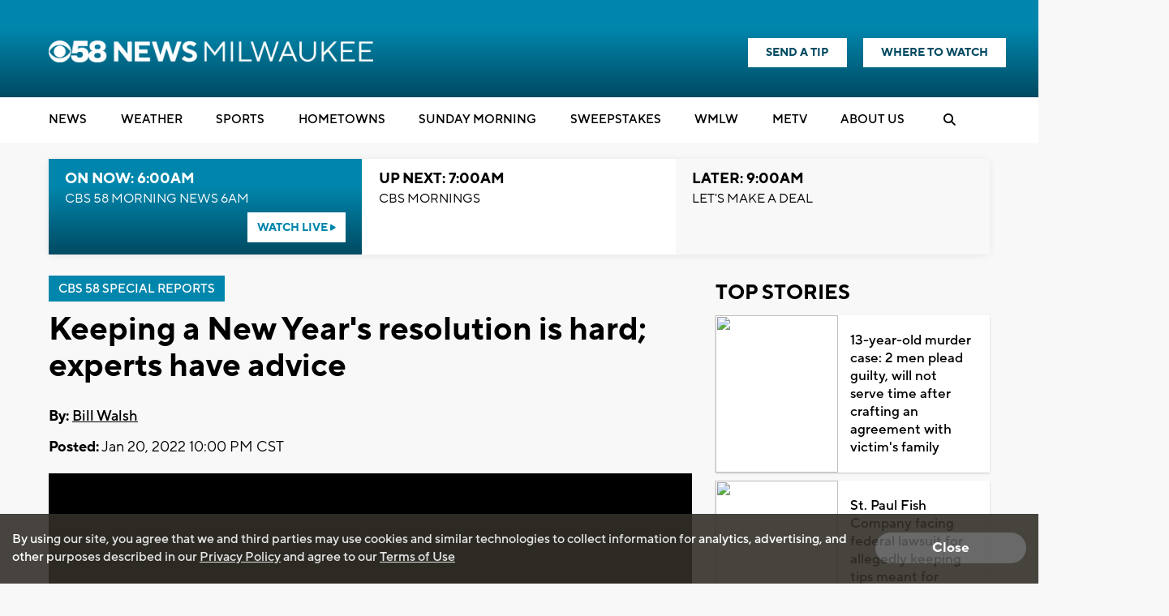

--- FILE ---
content_type: text/html; charset=utf-8
request_url: https://www.google.com/recaptcha/api2/aframe
body_size: -84
content:
<!DOCTYPE HTML><html><head><meta http-equiv="content-type" content="text/html; charset=UTF-8"></head><body><script nonce="EZk96uH40jzILHzsEzrPHQ">/** Anti-fraud and anti-abuse applications only. See google.com/recaptcha */ try{var clients={'sodar':'https://pagead2.googlesyndication.com/pagead/sodar?'};window.addEventListener("message",function(a){try{if(a.source===window.parent){var b=JSON.parse(a.data);var c=clients[b['id']];if(c){var d=document.createElement('img');d.src=c+b['params']+'&rc='+(localStorage.getItem("rc::a")?sessionStorage.getItem("rc::b"):"");window.document.body.appendChild(d);sessionStorage.setItem("rc::e",parseInt(sessionStorage.getItem("rc::e")||0)+1);localStorage.setItem("rc::h",'1768566514214');}}}catch(b){}});window.parent.postMessage("_grecaptcha_ready", "*");}catch(b){}</script></body></html>

--- FILE ---
content_type: application/javascript; charset=utf-8
request_url: https://fundingchoicesmessages.google.com/f/AGSKWxXiG47WaWH0n7BV_ppuLFTVPWQmbsWQPo3l57mKWz7BnSKBXP-N3n9GcJjQBZjPY4w-_Vs_tEAKuxM84MMs25mNVUVCBSVxoWycjyeurX81NnE9N3ZJpZu5mRtCOqN4QLiHGzbr-yB_rxgzEzITX77qLl-vRZWStMQuzOXuUVSYUzKjriHTZB530E9c/__468x6o_/gt6skyadtop./banner.ca?/ad_topgray2./ad-410x300.
body_size: -1292
content:
window['537398b8-ffd9-4c89-9631-9a2c398f6903'] = true;

--- FILE ---
content_type: application/javascript
request_url: https://cbs58.com/js/videojs7/videojs.ads.min.js?v1233
body_size: 7206
content:
/*
 * videojs-contrib-ads
 * @version 6.6.1
 * @copyright 2018 Brightcove, Inc.
 * @license Apache-2.0
 */
!function(e,t){"object"==typeof exports&&"undefined"!=typeof module?module.exports=t(require("video.js")):"function"==typeof define&&define.amd?define(["video.js"],t):e.videojsContribAds=t(e.videojs)}(this,function(p){"use strict";p=p&&p.hasOwnProperty("default")?p["default"]:p;var l="6.6.1";var o=function o(e,t){t.isImmediatePropagationStopped=function(){return!0},t.cancelBubble=!0,t.isPropagationStopped=function(){return!0}},r=function r(e,t,n){o(e,n),e.trigger({type:t+n.type,originalEvent:n})},n=function n(e,t){e.ads.isInAdMode()&&(e.ads.isContentResuming()?e.ads._contentEnding&&r(e,"content",t):r(e,"ad",t))},a=function a(e,t){e.ads.isInAdMode()?e.ads.isContentResuming()?(o(e,t),e.trigger("resumeended")):r(e,"ad",t):e.ads._contentHasEnded||e.ads.stitchedAds()||(r(e,"content",t),e.trigger("readyforpostroll"))},i=function i(e,t){if(!("loadstart"===t.type&&!e.ads._hasThereBeenALoadStartDuringPlayerLife||"loadeddata"===t.type&&!e.ads._hasThereBeenALoadedData||"loadedmetadata"===t.type&&!e.ads._hasThereBeenALoadedMetaData))if(e.ads.inAdBreak())r(e,"ad",t);else{if(e.currentSrc()!==e.ads.contentSrc)return;r(e,"content",t)}},s=function s(e,t){e.ads.inAdBreak()?r(e,"ad",t):e.ads.isContentResuming()&&r(e,"content",t)};function c(e){"playing"===e.type?n(this,e):"ended"===e.type?a(this,e):"loadstart"===e.type||"loadeddata"===e.type||"loadedmetadata"===e.type?i(this,e):"play"===e.type?s(this,e):this.ads.isInAdMode()&&(this.ads.isContentResuming()?r(this,"content",e):r(this,"ad",e))}var e,t="undefined"!=typeof window?window:"undefined"!=typeof global?global:"undefined"!=typeof self?self:{},f="undefined"!=typeof window?window:void 0!==t?t:"undefined"!=typeof self?self:{},d={},u=(Object.freeze||Object)({"default":d}),h=u&&d||u,y=void 0!==t?t:"undefined"!=typeof window?window:{};"undefined"!=typeof document?e=document:(e=y["__GLOBAL_DOCUMENT_CACHE@4"])||(e=y["__GLOBAL_DOCUMENT_CACHE@4"]=h);var g=e,m="function"==typeof Symbol&&"symbol"==typeof Symbol.iterator?function(e){return typeof e}:function(e){return e&&"function"==typeof Symbol&&e.constructor===Symbol&&e!==Symbol.prototype?"symbol":typeof e},v=(function(){function l(e){this.value=e}function e(a){var i,s;function d(e,t){try{var n=a[e](t),o=n.value;o instanceof l?Promise.resolve(o.value).then(function(e){d("next",e)},function(e){d("throw",e)}):u(n.done?"return":"normal",n.value)}catch(r){u("throw",r)}}function u(e,t){switch(e){case"return":i.resolve({value:t,done:!0});break;case"throw":i.reject(t);break;default:i.resolve({value:t,done:!1})}(i=i.next)?d(i.key,i.arg):s=null}this._invoke=function e(o,r){return new Promise(function(e,t){var n={key:o,arg:r,resolve:e,reject:t,next:null};s?s=s.next=n:(i=s=n,d(o,r))})},"function"!=typeof a["return"]&&(this["return"]=undefined)}"function"==typeof Symbol&&Symbol.asyncIterator&&(e.prototype[Symbol.asyncIterator]=function(){return this}),e.prototype.next=function(e){return this._invoke("next",e)},e.prototype["throw"]=function(e){return this._invoke("throw",e)},e.prototype["return"]=function(e){return this._invoke("return",e)}}(),function(e,t){if(!(e instanceof t))throw new TypeError("Cannot call a class as a function")}),A=function(e,t){if("function"!=typeof t&&null!==t)throw new TypeError("Super expression must either be null or a function, not "+typeof t);e.prototype=Object.create(t&&t.prototype,{constructor:{value:e,enumerable:!1,writable:!0,configurable:!0}}),t&&(Object.setPrototypeOf?Object.setPrototypeOf(e,t):e.__proto__=t)},b=function(e,t){if(!e)throw new ReferenceError("this hasn't been initialised - super() hasn't been called");return!t||"object"!=typeof t&&"function"!=typeof t?e:t},_=function _(e,t){return t?encodeURIComponent(e):e},k=function k(e,t,n){if(e&&e[n])for(var o=e[n],r=Object.keys(o),a=0;a<r.length;a++){t["{mediainfo."+n+"."+r[a]+"}"]=o[r[a]]}};var T={processMetadataTracks:function(t,n){for(var e=t.textTracks(),o=function o(e){"metadata"===e.kind&&(t.ads.cueTextTracks.setMetadataTrackMode(e),n(t,e))},r=0;r<e.length;r++)o(e[r]);e.addEventListener("addtrack",function(e){o(e.track)})},setMetadataTrackMode:function(e){},getSupportedAdCue:function(e,t){return t},isSupportedAdCue:function(e,t){return!0},getCueId:function(e,t){return t.id}},C=function C(e,t){return t!==undefined&&e.ads.includedCues[t]},P=function P(e,t){t!==undefined&&""!==t&&(e.ads.includedCues[t]=!0)};function w(){var e=this;!1!==e.ads._shouldBlockPlay&&(e.paused()||(e.ads.debug("Playback was canceled by cancelContentPlay"),e.pause()),e.ads._cancelledPlay=!0)}T.processAdTrack=function(e,t,n,o){e.ads.includedCues={};for(var r=0;r<t.length;r++){var a=t[r],i=this.getSupportedAdCue(e,a);if(!this.isSupportedAdCue(e,a))return void p.log.warn("Skipping as this is not a supported ad cue.",a);var s=this.getCueId(e,a),d=a.startTime;if(C(e,s))return void p.log("Skipping ad already seen with ID "+s);o&&o(e,i,s,d),n(e,i,s,d),P(e,s)}};var S={},R=p;S.isMiddlewareMediatorSupported=function(){return!R.browser.IS_IOS&&!R.browser.IS_ANDROID&&!!(R.use&&R.middleware&&R.middleware.TERMINATOR)},S.playMiddleware=function(n){return{setSource:function(e,t){t(null,e)},callPlay:function(){if(n.ads&&!0===n.ads._shouldBlockPlay)return n.ads.debug("Using playMiddleware to block content playback"),n.ads._playBlocked=!0,R.middleware.TERMINATOR},play:function(e,t){n.ads&&n.ads._playBlocked&&e?(n.ads.debug("Play call to Tech was terminated."),n.trigger("play"),n.addClass("vjs-has-started"),n.ads._playBlocked=!1):t&&t["catch"]&&t["catch"](function(e){"play() failed because the user didn't interact with the document first. https://goo.gl/xX8pDD"===e.message&&n.trigger("pause")})}}},S.testHook=function(e){R=e};var L=S.playMiddleware,B=S.isMiddlewareMediatorSupported,M=function M(){if(p.getPlugin)return Boolean(p.getPlugin("ads"));var e=p.getComponent("Player");return Boolean(e&&e.prototype.ads)};var j=function(){function t(e){v(this,t),this.player=e}return t._getName=function(){return"Anonymous State"},t.prototype.transitionTo=function(e){var t=this.player;this.cleanup(t);var n=new e(t);t.ads._state=n,t.ads.debug(this.constructor._getName()+" -> "+n.constructor._getName());for(var o=arguments.length,r=Array(1<o?o-1:0),a=1;a<o;a++)r[a-1]=arguments[a];n.init.apply(n,[t].concat(r))},t.prototype.init=function(){},t.prototype.cleanup=function(){},t.prototype.onPlay=function(){},t.prototype.onPlaying=function(){},t.prototype.onEnded=function(){},t.prototype.onAdEnded=function(){},t.prototype.onAdsReady=function(){p.log.warn("Unexpected adsready event")},t.prototype.onAdsError=function(){},t.prototype.onAdsCanceled=function(){},t.prototype.onAdTimeout=function(){},t.prototype.onAdStarted=function(){},t.prototype.onContentChanged=function(){},t.prototype.onContentResumed=function(){},t.prototype.onReadyForPostroll=function(){p.log.warn("Unexpected readyforpostroll event")},t.prototype.onNoPreroll=function(){},t.prototype.onNoPostroll=function(){},t.prototype.startLinearAdMode=function(){p.log.warn("Unexpected startLinearAdMode invocation (State via "+this.constructor._getName()+")")},t.prototype.endLinearAdMode=function(){p.log.warn("Unexpected endLinearAdMode invocation (State via "+this.constructor._getName()+")")},t.prototype.skipLinearAdMode=function(){p.log.warn("Unexpected skipLinearAdMode invocation (State via "+this.constructor._getName()+")")},t.prototype.isAdState=function(){throw new Error("isAdState unimplemented for "+this.constructor._getName())},t.prototype.isWaitingForAdBreak=function(){return!1},t.prototype.isContentResuming=function(){return!1},t.prototype.inAdBreak=function(){return!1},t.prototype.handleEvent=function(e){var t=this.player;"play"===e?this.onPlay(t):"adsready"===e?this.onAdsReady(t):"adserror"===e?this.onAdsError(t):"adscanceled"===e?this.onAdsCanceled(t):"adtimeout"===e?this.onAdTimeout(t):"ads-ad-started"===e?this.onAdStarted(t):"contentchanged"===e?this.onContentChanged(t):"contentresumed"===e?this.onContentResumed(t):"readyforpostroll"===e?this.onReadyForPostroll(t):"playing"===e?this.onPlaying(t):"ended"===e?this.onEnded(t):"nopreroll"===e?this.onNoPreroll(t):"nopostroll"===e?this.onNoPostroll(t):"adended"===e&&this.onAdEnded(t)},t}(),E=function(n){function o(e){v(this,o);var t=b(this,n.call(this,e));return t.contentResuming=!1,t.waitingForAdBreak=!1,t}return A(o,n),o.prototype.isAdState=function(){return!0},o.prototype.onPlaying=function(){this.contentResuming&&this.transitionTo(V)},o.prototype.onContentResumed=function(){this.contentResuming&&this.transitionTo(V)},o.prototype.isWaitingForAdBreak=function(){return this.waitingForAdBreak},o.prototype.isContentResuming=function(){return this.contentResuming},o.prototype.inAdBreak=function(){return!0===this.player.ads._inLinearAdMode},o}(j),N=function(e){function t(){return v(this,t),b(this,e.apply(this,arguments))}return A(t,e),t.prototype.isAdState=function(){return!1},t.prototype.onContentChanged=function(e){e.ads.debug("Received contentchanged event (ContentState)"),e.paused()?this.transitionTo(U):(this.transitionTo(O,!1),e.pause(),e.ads._pausedOnContentupdate=!0)},t}(j),I=void 0;var x={start:function Y(e){e.ads.debug("Starting ad break"),e.ads._inLinearAdMode=!0,e.trigger("adstart"),e.ads.shouldTakeSnapshots()&&(e.ads.snapshot=function d(e){var t=void 0;t=p.browser.IS_IOS&&e.ads.isLive(e)&&0<e.seekable().length?e.currentTime()-e.seekable().end(0):e.currentTime();var n=e.$(".vjs-tech"),o=e.textTracks?e.textTracks():[],r=[],a={ended:e.ended(),currentSrc:e.currentSrc(),sources:e.currentSources(),src:e.tech_.src(),currentTime:t,type:e.currentType()};n&&(a.style=n.getAttribute("style"));for(var i=0;i<o.length;i++){var s=o[i];r.push({track:s,mode:s.mode}),s.mode="disabled"}return a.suppressedTracks=r,a}(e)),e.ads.shouldPlayContentBehindAd(e)&&(e.ads.preAdVolume_=e.volume(),e.volume(0)),e.addClass("vjs-ad-playing"),e.hasClass("vjs-live")&&e.removeClass("vjs-live"),e.ads.removeNativePoster()},end:function J(e,t){e.ads.debug("Ending ad break"),t===undefined&&(t=function t(){}),e.ads.adType=null,e.ads._inLinearAdMode=!1,e.trigger("adend"),e.removeClass("vjs-ad-playing"),e.ads.isLive(e)&&e.addClass("vjs-live"),e.ads.shouldTakeSnapshots()?function c(o,e){var r=o.ads.snapshot;if(e===undefined&&(e=function e(){}),!0===o.ads.disableNextSnapshotRestore)return o.ads.disableNextSnapshotRestore=!1,delete o.ads.snapshot,void e();var t=o.$(".vjs-tech"),n=20,a=r.suppressedTracks,i=void 0,s=function s(){for(var e=0;e<a.length;e++)(i=a[e]).track.mode=i.mode},d=function d(){var e=void 0;if(p.browser.IS_IOS&&o.ads.isLive(o)){if(r.currentTime<0&&(e=0<o.seekable().length?o.seekable().end(0)+r.currentTime:o.currentTime(),o.currentTime(e)),o.paused()){var t=o.play();t&&t["catch"]&&t["catch"](function(e){p.log.warn("Play promise rejected in IOS snapshot resume",e)})}}else if(r.ended)o.currentTime(o.duration());else{o.currentTime(r.currentTime);var n=o.play();n&&n["catch"]&&n["catch"](function(e){p.log.warn("Play promise rejected in snapshot resume",e)})}o.ads.shouldRemoveAutoplay_&&(o.autoplay(!1),o.ads.shouldRemoveAutoplay_=!1)},u=function u(){if(o.off("contentcanplay",u),I&&o.clearTimeout(I),1<(t=o.el().querySelector(".vjs-tech")).readyState)return d();if(t.seekable===undefined)return d();if(0<t.seekable.length)return d();if(n--)o.setTimeout(u,50);else try{d()}catch(e){p.log.warn("Failed to resume the content after an advertisement",e)}};if("style"in r&&t.setAttribute("style",r.style||""),o.ads.videoElementRecycled())o.one("resumeended",function(){delete o.ads.snapshot,e()}),o.one("contentloadedmetadata",s),p.browser.IS_IOS&&!o.autoplay()&&(o.autoplay(!0),o.ads.shouldRemoveAutoplay_=!0),o.src(r.sources),o.one("contentcanplay",u),I=o.setTimeout(u,2e3);else{if(s(),!o.ended()){var l=o.play();l&&l["catch"]&&l["catch"](function(e){p.log.warn("Play promise rejected in snapshot restore",e)})}delete o.ads.snapshot,e()}}(e,t):(e.volume(e.ads.preAdVolume_),t())}},O=function(e){function t(){return v(this,t),b(this,e.apply(this,arguments))}return A(t,e),t._getName=function(){return"Preroll"},t.prototype.init=function(e,t,n){if(this.waitingForAdBreak=!0,e.addClass("vjs-ad-loading"),n||e.ads.nopreroll_)return this.resumeAfterNoPreroll(e);var o=e.ads.settings.timeout;"number"==typeof e.ads.settings.prerollTimeout&&(o=e.ads.settings.prerollTimeout),this._timeout=e.setTimeout(function(){e.trigger("adtimeout")},o),t?this.handleAdsReady():this.adsReady=!1},t.prototype.onAdsReady=function(e){e.ads.inAdBreak()?p.log.warn("Unexpected adsready event (Preroll)"):(e.ads.debug("Received adsready event (Preroll)"),this.handleAdsReady())},t.prototype.handleAdsReady=function(){this.adsReady=!0,this.readyForPreroll()},t.prototype.afterLoadStart=function(e){var t=this.player;t.ads._hasThereBeenALoadStartDuringPlayerLife?e():(t.ads.debug("Waiting for loadstart..."),t.one("loadstart",function(){t.ads.debug("Received loadstart event"),e()}))},t.prototype.noPreroll=function(){var e=this;this.afterLoadStart(function(){e.player.ads.debug("Skipping prerolls due to nopreroll event (Preroll)"),e.resumeAfterNoPreroll(e.player)})},t.prototype.readyForPreroll=function(){var e=this.player;this.afterLoadStart(function(){e.ads.debug("Triggered readyforpreroll event (Preroll)"),e.trigger("readyforpreroll")})},t.prototype.onAdsCanceled=function(e){var t=this;e.ads.debug("adscanceled (Preroll)"),this.afterLoadStart(function(){t.resumeAfterNoPreroll(e)})},t.prototype.onAdsError=function(e){var t=this;p.log("adserror (Preroll)"),this.inAdBreak()?e.ads.endLinearAdMode():this.afterLoadStart(function(){t.resumeAfterNoPreroll(e)})},t.prototype.startLinearAdMode=function(){var e=this.player;!this.adsReady||e.ads.inAdBreak()||this.isContentResuming()?p.log.warn("Unexpected startLinearAdMode invocation (Preroll)"):(e.clearTimeout(this._timeout),e.ads.adType="preroll",this.waitingForAdBreak=!1,x.start(e),e.ads._shouldBlockPlay=!1)},t.prototype.onAdStarted=function(e){e.removeClass("vjs-ad-loading")},t.prototype.endLinearAdMode=function(){var e=this.player;this.inAdBreak()&&(e.removeClass("vjs-ad-loading"),e.addClass("vjs-ad-content-resuming"),this.contentResuming=!0,x.end(e))},t.prototype.skipLinearAdMode=function(){var e=this,t=this.player;t.ads.inAdBreak()||this.isContentResuming()?p.log.warn("Unexpected skipLinearAdMode invocation"):this.afterLoadStart(function(){t.trigger("adskip"),t.ads.debug("skipLinearAdMode (Preroll)"),e.resumeAfterNoPreroll(t)})},t.prototype.onAdTimeout=function(e){var t=this;this.afterLoadStart(function(){e.ads.debug("adtimeout (Preroll)"),t.resumeAfterNoPreroll(e)})},t.prototype.onNoPreroll=function(e){e.ads.inAdBreak()||this.isContentResuming()?p.log.warn("Unexpected nopreroll event (Preroll)"):this.noPreroll()},t.prototype.resumeAfterNoPreroll=function(e){this.contentResuming=!0,e.ads._shouldBlockPlay=!1,e.paused()&&(e.ads._playRequested||e.ads._pausedOnContentupdate)&&e.play()},t.prototype.cleanup=function(e){e.ads._hasThereBeenALoadStartDuringPlayerLife||p.log.warn("Leaving Preroll state before loadstart event can cause issues."),e.removeClass("vjs-ad-loading"),e.removeClass("vjs-ad-content-resuming"),e.clearTimeout(this._timeout)},t}(E),D=function(e){function t(){return v(this,t),b(this,e.apply(this,arguments))}return A(t,e),t._getName=function(){return"Midroll"},t.prototype.init=function(e){e.ads.adType="midroll",x.start(e),e.addClass("vjs-ad-loading")},t.prototype.onAdStarted=function(e){e.removeClass("vjs-ad-loading")},t.prototype.endLinearAdMode=function(){var e=this.player;this.inAdBreak()&&(this.contentResuming=!0,e.addClass("vjs-ad-content-resuming"),e.removeClass("vjs-ad-loading"),x.end(e))},t.prototype.onAdsError=function(e){this.inAdBreak()&&e.ads.endLinearAdMode()},t.prototype.cleanup=function(e){e.removeClass("vjs-ad-loading"),e.removeClass("vjs-ad-content-resuming")},t}(E),F=function(e){function t(){return v(this,t),b(this,e.apply(this,arguments))}return A(t,e),t._getName=function(){return"Postroll"},t.prototype.init=function(e){if(this.waitingForAdBreak=!0,e.ads._contentEnding=!0,e.ads.nopostroll_)this.resumeContent(e),this.transitionTo(H);else{e.addClass("vjs-ad-loading");var t=e.ads.settings.timeout;"number"==typeof e.ads.settings.postrollTimeout&&(t=e.ads.settings.postrollTimeout),this._postrollTimeout=e.setTimeout(function(){e.trigger("adtimeout")},t)}},t.prototype.startLinearAdMode=function(){var e=this.player;e.ads.inAdBreak()||this.isContentResuming()?p.log.warn("Unexpected startLinearAdMode invocation (Postroll)"):(e.ads.adType="postroll",e.clearTimeout(this._postrollTimeout),this.waitingForAdBreak=!1,x.start(e))},t.prototype.onAdStarted=function(e){e.removeClass("vjs-ad-loading")},t.prototype.endLinearAdMode=function(){var e=this,t=this.player;this.inAdBreak()&&(t.removeClass("vjs-ad-loading"),this.resumeContent(t),x.end(t,function(){e.transitionTo(H)}))},t.prototype.skipLinearAdMode=function(){var e=this.player;e.ads.inAdBreak()||this.isContentResuming()?p.log.warn("Unexpected skipLinearAdMode invocation"):(e.ads.debug("Postroll abort (skipLinearAdMode)"),e.trigger("adskip"),this.abort(e))},t.prototype.onAdTimeout=function(e){e.ads.debug("Postroll abort (adtimeout)"),this.abort(e)},t.prototype.onAdsError=function(e){e.ads.debug("Postroll abort (adserror)"),e.ads.inAdBreak()?e.ads.endLinearAdMode():this.abort(e)},t.prototype.onContentChanged=function(e){this.isContentResuming()?this.transitionTo(U):this.inAdBreak()||this.transitionTo(O)},t.prototype.onNoPostroll=function(e){this.isContentResuming()||this.inAdBreak()?p.log.warn("Unexpected nopostroll event (Postroll)"):this.abort(e)},t.prototype.resumeContent=function(e){this.contentResuming=!0,e.addClass("vjs-ad-content-resuming")},t.prototype.abort=function(e){this.resumeContent(e),e.removeClass("vjs-ad-loading"),this.transitionTo(H)},t.prototype.cleanup=function(e){e.removeClass("vjs-ad-content-resuming"),e.clearTimeout(this._postrollTimeout),e.ads._contentEnding=!1},t}(E),U=function(e){function t(){return v(this,t),b(this,e.apply(this,arguments))}return A(t,e),t._getName=function(){return"BeforePreroll"},t.prototype.init=function(e){this.adsReady=!1,this.shouldResumeToContent=!1,e.ads._shouldBlockPlay=!0},t.prototype.onAdsReady=function(e){e.ads.debug("Received adsready event (BeforePreroll)"),this.adsReady=!0},t.prototype.onPlay=function(e){e.ads.debug("Received play event (BeforePreroll)"),this.transitionTo(O,this.adsReady,this.shouldResumeToContent)},t.prototype.onAdsCanceled=function(e){e.ads.debug("adscanceled (BeforePreroll)"),this.shouldResumeToContent=!0},t.prototype.onAdsError=function(){this.player.ads.debug("adserror (BeforePreroll)"),this.shouldResumeToContent=!0},t.prototype.onNoPreroll=function(){this.player.ads.debug("Skipping prerolls due to nopreroll event (BeforePreroll)"),this.shouldResumeToContent=!0},t.prototype.skipLinearAdMode=function(){var e=this.player;e.trigger("adskip"),e.ads.debug("skipLinearAdMode (BeforePreroll)"),this.shouldResumeToContent=!0},t.prototype.onContentChanged=function(){this.init(this.player)},t}(N),V=function(e){function t(){return v(this,t),b(this,e.apply(this,arguments))}return A(t,e),t._getName=function(){return"ContentPlayback"},t.prototype.init=function(e){e.ads._shouldBlockPlay=!1},t.prototype.onAdsReady=function(e){e.ads.debug("Received adsready event (ContentPlayback)"),e.ads.nopreroll_||(e.ads.debug("Triggered readyforpreroll event (ContentPlayback)"),e.trigger("readyforpreroll"))},t.prototype.onReadyForPostroll=function(e){e.ads.debug("Received readyforpostroll event"),this.transitionTo(F)},t.prototype.startLinearAdMode=function(){this.transitionTo(D)},t}(N),H=function(e){function t(){return v(this,t),b(this,e.apply(this,arguments))}return A(t,e),t._getName=function(){return"AdsDone"},t.prototype.init=function(e){e.ads._contentHasEnded=!0,e.trigger("ended")},t.prototype.startLinearAdMode=function(){p.log.warn("Unexpected startLinearAdMode invocation (AdsDone)")},t}(N),q=function(e){function t(){return v(this,t),b(this,e.apply(this,arguments))}return A(t,e),t._getName=function(){return"StitchedAdRoll"},t.prototype.init=function(){this.waitingForAdBreak=!1,this.contentResuming=!1,this.player.ads.adType="stitched",x.start(this.player)},t.prototype.onPlaying=function(){},t.prototype.onContentResumed=function(){},t.prototype.onAdEnded=function(){this.endLinearAdMode(),this.player.trigger("ended")},t.prototype.endLinearAdMode=function(){x.end(this.player),this.transitionTo(z)},t}(E),z=function(e){function t(){return v(this,t),b(this,e.apply(this,arguments))}return A(t,e),t._getName=function(){return"StitchedContentPlayback"},t.prototype.init=function(){this.player.ads._shouldBlockPlay=!1},t.prototype.onContentChanged=function(){this.player.ads.debug("Received contentchanged event ("+this._getName()+")")},t.prototype.startLinearAdMode=function(){this.transitionTo(q)},t}(N),W=S.isMiddlewareMediatorSupported,$=p.getTech("Html5").Events,G={timeout:5e3,prerollTimeout:undefined,postrollTimeout:undefined,debug:!1,stitchedAds:!1,contentIsLive:undefined,liveCuePoints:!0},X=function X(e){var o=this,t=p.mergeOptions(G,e),n=$.concat(["firstplay","loadedalldata","playing"]);o.on(n,c),W()||function i(e,t){t&&p.log("Using cancelContentPlay to block content playback"),e.on("play",w)}(o,t.debug),o.setTimeout(function(){o.ads._hasThereBeenALoadStartDuringPlayerLife||""===o.src()||p.log.error("videojs-contrib-ads has not seen a loadstart event 5 seconds after being initialized, but a source is present. This indicates that videojs-contrib-ads was initialized too late. It must be initialized immediately after video.js in the same tick. As a result, some ads will not play and some media events will be incorrect. For more information, see http://videojs.github.io/videojs-contrib-ads/integrator/getting-started.html")},5e3),o.on("ended",function(){o.hasClass("vjs-has-started")||o.addClass("vjs-has-started")}),o.on("contenttimeupdate",function(){o.removeClass("vjs-waiting")}),o.on(["addurationchange","adcanplay"],function(){if((!o.ads.snapshot||o.currentSrc()!==o.ads.snapshot.currentSrc)&&o.ads.inAdBreak()){var e=o.play();e&&e["catch"]&&e["catch"](function(e){p.log.warn("Play promise rejected when playing ad",e)})}}),o.on("nopreroll",function(){o.ads.debug("Received nopreroll event"),o.ads.nopreroll_=!0}),o.on("nopostroll",function(){o.ads.debug("Received nopostroll event"),o.ads.nopostroll_=!0}),o.on("playing",function(){o.ads._cancelledPlay=!1,o.ads._pausedOnContentupdate=!1}),o.on("play",function(){o.ads._playRequested=!0}),o.one("loadstart",function(){o.ads._hasThereBeenALoadStartDuringPlayerLife=!0}),o.on("loadeddata",function(){o.ads._hasThereBeenALoadedData=!0}),o.on("loadedmetadata",function(){o.ads._hasThereBeenALoadedMetaData=!0}),o.ads=function s(n){return{disableNextSnapshotRestore:!1,_contentEnding:!1,_contentHasEnded:!1,_hasThereBeenALoadStartDuringPlayerLife:!1,_hasThereBeenALoadedData:!1,_hasThereBeenALoadedMetaData:!1,_inLinearAdMode:!1,_shouldBlockPlay:!1,_playBlocked:!1,_playRequested:!1,adType:null,VERSION:l,reset:function(){n.ads.disableNextSnapshotRestore=!1,n.ads._contentEnding=!1,n.ads._contentHasEnded=!1,n.ads.snapshot=null,n.ads.adType=null,n.ads._hasThereBeenALoadedData=!1,n.ads._hasThereBeenALoadedMetaData=!1,n.ads._cancelledPlay=!1,n.ads._shouldBlockPlay=!1,n.ads._playBlocked=!1,n.ads.nopreroll_=!1,n.ads.nopostroll_=!1,n.ads._playRequested=!1},startLinearAdMode:function(){n.ads._state.startLinearAdMode()},endLinearAdMode:function(){n.ads._state.endLinearAdMode()},skipLinearAdMode:function(){n.ads._state.skipLinearAdMode()},stitchedAds:function(e){return e!==undefined&&(p.log.warn("Using player.ads.stitchedAds() as a setter is deprecated, it should be set as an option upon initialization of contrib-ads."),this.settings.stitchedAds=!!e),this.settings.stitchedAds},videoElementRecycled:function(){if(n.ads.shouldPlayContentBehindAd(n))return!1;if(!this.snapshot)throw new Error("You cannot use videoElementRecycled while there is no snapshot.");var e=n.tech_.src()!==this.snapshot.src,t=n.currentSrc()!==this.snapshot.currentSrc;return e||t},isLive:function(){var e=0<arguments.length&&arguments[0]!==undefined?arguments[0]:n;return"boolean"==typeof e.ads.settings.contentIsLive?e.ads.settings.contentIsLive:e.duration()===Infinity||"8"===p.browser.IOS_VERSION&&0===e.duration()},shouldPlayContentBehindAd:function(){var e=0<arguments.length&&arguments[0]!==undefined?arguments[0]:n;if(e)return!!e.ads.settings.liveCuePoints&&!p.browser.IS_IOS&&!p.browser.IS_ANDROID&&e.duration()===Infinity;throw new Error("shouldPlayContentBehindAd requires a player as a param")},shouldTakeSnapshots:function(){var e=0<arguments.length&&arguments[0]!==undefined?arguments[0]:n;return!this.shouldPlayContentBehindAd(e)&&!this.stitchedAds()},isInAdMode:function(){return this._state.isAdState()},isWaitingForAdBreak:function(){return this._state.isWaitingForAdBreak()},isContentResuming:function(){return this._state.isContentResuming()},isAdPlaying:function(){return this._state.inAdBreak()},inAdBreak:function(){return this._state.inAdBreak()},removeNativePoster:function(){var e=n.$(".vjs-tech");e&&e.removeAttribute("poster")},debug:function(){if(this.settings.debug){for(var e=arguments.length,t=Array(e),n=0;n<e;n++)t[n]=arguments[n];1===t.length&&"string"==typeof t[0]?p.log("ADS: "+t[0]):p.log.apply(p,["ADS:"].concat(t))}}}}(o),(o.ads.settings=t).stitchedAds=!!t.stitchedAds,t.stitchedAds?o.ads._state=new z(o):o.ads._state=new U(o),o.ads._state.init(o),o.ads.cueTextTracks=T,o.ads.adMacroReplacement=function u(e,s,t){var n=this,d={};e=e.replace(/{([^}=]+)=([^}]+)}/g,function(e,t,n){return d["{"+t+"}"]=n,"{"+t+"}"}),s===undefined&&(s=!1);var o={};for(var r in t!==undefined&&(o=t),o["{player.id}"]=this.options_["data-player"],o["{mediainfo.id}"]=this.mediainfo?this.mediainfo.id:"",o["{mediainfo.name}"]=this.mediainfo?this.mediainfo.name:"",o["{mediainfo.duration}"]=this.mediainfo?this.mediainfo.duration:"",o["{player.duration}"]=this.duration(),o["{timestamp}"]=(new Date).getTime(),o["{document.referrer}"]=g.referrer,o["{window.location.href}"]=f.location.href,o["{random}"]=Math.floor(1e12*Math.random()),["description","tags","reference_id","ad_keys"].forEach(function(e){n.mediainfo&&n.mediainfo[e]?o["{mediainfo."+e+"}"]=n.mediainfo[e]:d["{mediainfo."+e+"}"]?o["{mediainfo."+e+"}"]=d["{mediainfo."+e+"}"]:o["{mediainfo."+e+"}"]=""}),k(this.mediainfo,o,"custom_fields"),k(this.mediainfo,o,"customFields"),o)e=e.split(r).join(_(o[r],s));for(var a in e=e.replace(/{pageVariable\.([^}]+)}/g,function(e,t){for(var n=void 0,o=f,r=t.split("."),a=0;a<r.length;a++)a===r.length-1?n=o[r[a]]:o=o[r[a]];var i=void 0===n?"undefined":m(n);return null===n?"null":n===undefined?d["{pageVariable."+t+"}"]?d["{pageVariable."+t+"}"]:(p.log.warn('Page variable "'+t+'" not found'),""):"string"!==i&&"number"!==i&&"boolean"!==i?(p.log.warn('Page variable "'+t+'" is not a supported type'),""):_(String(n),s)}),d)e=e.replace(a,d[a]);return e}.bind(o),function d(t){t.ads.contentSrc=t.currentSrc(),t.ads._seenInitialLoadstart=!1;var n=function n(){if(!t.ads.inAdBreak()){var e=t.currentSrc();e!==t.ads.contentSrc&&(t.ads._seenInitialLoadstart&&t.trigger({type:"contentchanged"}),t.trigger({type:"contentupdate",oldValue:t.ads.contentSrc,newValue:e}),t.ads.contentSrc=e),t.ads._seenInitialLoadstart=!0}};t.on("loadstart",n)}(o),o.on("contentchanged",o.ads.reset);var r=function r(){return!o.ads.shouldPlayContentBehindAd(o)&&o.ads.inAdBreak()&&o.tech_.featuresNativeTextTracks&&p.browser.IS_IOS&&!Array.isArray(o.textTracks())},a=function a(){var e=o.textTracks();if(r())for(var t=0;t<e.length;t++){var n=e[t];"showing"===n.mode&&(n.mode="disabled")}};o.ready(function(){o.textTracks().addEventListener("change",a)}),o.on(["play","playing","ended","adsready","adscanceled","adskip","adserror","adtimeout","adended","ads-ad-started","contentchanged","dispose","contentresumed","readyforpostroll","nopreroll","nopostroll"],function(e){o.ads._state.handleEvent(e.type)}),o.on("dispose",function(){o.ads.reset(),o.textTracks().removeEventListener("change",a)})};return X.VERSION=l,function K(e){return!M(p)&&((p.registerPlugin||p.plugin)("ads",e),B()&&!p.usingContribAdsMiddleware_&&(p.use("*",L),p.usingContribAdsMiddleware_=!0,p.log("Play middleware has been registered with videojs")),!0)}(X),X});